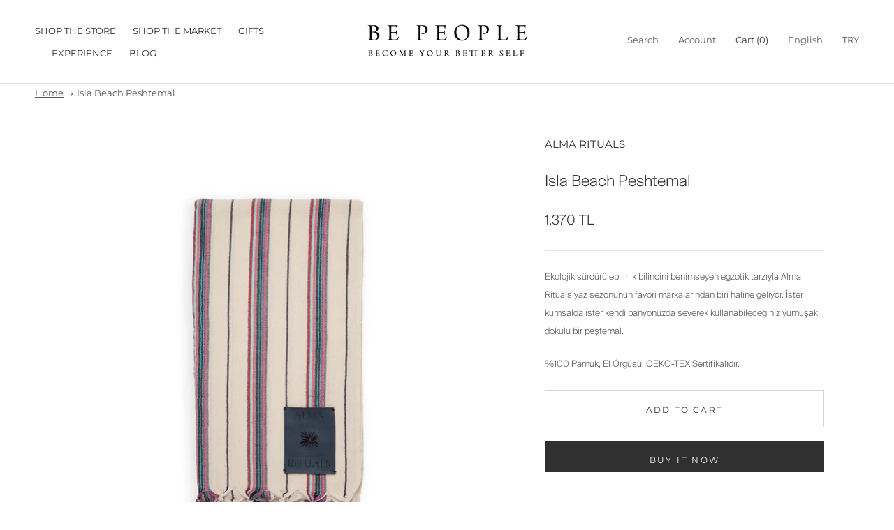

--- FILE ---
content_type: text/javascript
request_url: https://bepeople.co/cdn/shop/t/9/assets/custom.js?v=68530436599923536971630514376
body_size: -532
content:
var $carousel=$(".Carousel").flickity();$(".featured-slide-btn-next").on("click",function(){$carousel.flickity("next")}),$(".featured-slide-btn-prev").on("click",function(){$carousel.flickity("previous")});
//# sourceMappingURL=/cdn/shop/t/9/assets/custom.js.map?v=68530436599923536971630514376
